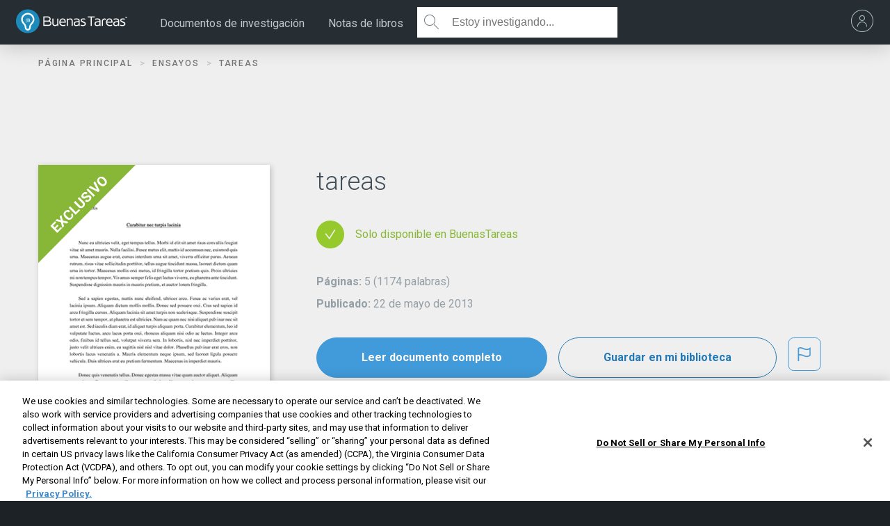

--- FILE ---
content_type: text/html; charset=UTF-8
request_url: https://www.buenastareas.com/ensayos/Tareas/26536058.html
body_size: 2398
content:
<!DOCTYPE html>
<html lang="en">
<head>
    <meta charset="utf-8">
    <meta name="viewport" content="width=device-width, initial-scale=1">
    <title></title>
    <style>
        body {
            font-family: "Arial";
        }
    </style>
    <script type="text/javascript">
    window.awsWafCookieDomainList = ['monografias.com','cram.com','studymode.com','buenastareas.com','trabalhosfeitos.com','etudier.com','studentbrands.com','ipl.org','123helpme.com','termpaperwarehouse.com'];
    window.gokuProps = {
"key":"AQIDAHjcYu/GjX+QlghicBgQ/7bFaQZ+m5FKCMDnO+vTbNg96AFgYU2jrDrd7qEiY6NTIJ4kAAAAfjB8BgkqhkiG9w0BBwagbzBtAgEAMGgGCSqGSIb3DQEHATAeBglghkgBZQMEAS4wEQQMU5A0mHARh2oSOvXBAgEQgDvrM97f/mzO2Pm+juao2rbMy5H8tJf6+ld0Jg73jLOD/NJT0+tt1awORAVvAQYbUlh86dxfr2g2/R01GQ==",
          "iv":"D549igGBlgAACwax",
          "context":"/W93jvTW1ttAiZ9tf+HQ9bhl2KeG2ko4hsADDZyI4DT+p4J56kTrI8ICK17Sn5T/1vUtHGivyhs/dZQxOXsHr6MqqBcM6+YLKuanxrXs7hpij3fIFjT95/KgM3F2Csp+uga5CZ1kTRLjJhdFuIZan8dlDXXUJJtPL8n8W5zVqe6llC8HObLUbat80ME5lSD62/Jh/0dTEBh4KmaHgCQdNpFtYdfvwmitwW4RvmLdrXfXgxva+uE1kqbFzx2knuOmXFIsMEo1MLAUkEwNvK1u6lIRwkqg9GdLCez7zHbTVwxLhDMOYgd4XMLTWmUlNNbgjg3tlgXhrDVTVsV3HtyhXjl2fkXzF/8RWKJLn6RW4aRBA8SDAz/TWKFx+TigJYKHILg8vxExVAxPsbPY8cuB+cyCqqiixylStpIydPCFyjCbKRKcnjY8JUGFM9hkJ63PjLNXTm/Rj5ylEOhtDrNH6nWBZABzsSue3SVpI3paE7lnAMLSalah7w23gp3Ny10UsqgASyJdb6+JYgVKkAdItGGq9b298kec/krsNtSfl5k2YDEQr5KhxyLeVKLnC2oc5nL7frbOQI7WsZMfUtC4qB0/OpT5ztcjaUVqgutz+te9TaU/xZMjWpubs7HpUcrhHeC7NG+qVzyhQM9bBtEVQYDfjGBxAesUqyjDx716vR4FIuj79Qr8Ae4c67fTKffIGthKA43hKBiGB/wJ7aL1i0K9zQnGK7elPa76pvPDmdFAqyQuVlWT1hNId8mSPrYV6h0T++8rH7lrSWdtC8sgnn/Nog=="
};
    </script>
    <script src="https://ab840a5abf4d.9b6e7044.us-east-2.token.awswaf.com/ab840a5abf4d/b0f70ab89207/866568d58e0a/challenge.js"></script>
</head>
<body>
    <div id="challenge-container"></div>
    <script type="text/javascript">
        AwsWafIntegration.saveReferrer();
        AwsWafIntegration.checkForceRefresh().then((forceRefresh) => {
            if (forceRefresh) {
                AwsWafIntegration.forceRefreshToken().then(() => {
                    window.location.reload(true);
                });
            } else {
                AwsWafIntegration.getToken().then(() => {
                    window.location.reload(true);
                });
            }
        });
    </script>
    <noscript>
        <h1>JavaScript is disabled</h1>
        In order to continue, we need to verify that you're not a robot.
        This requires JavaScript. Enable JavaScript and then reload the page.
    </noscript>
</body>
</html>